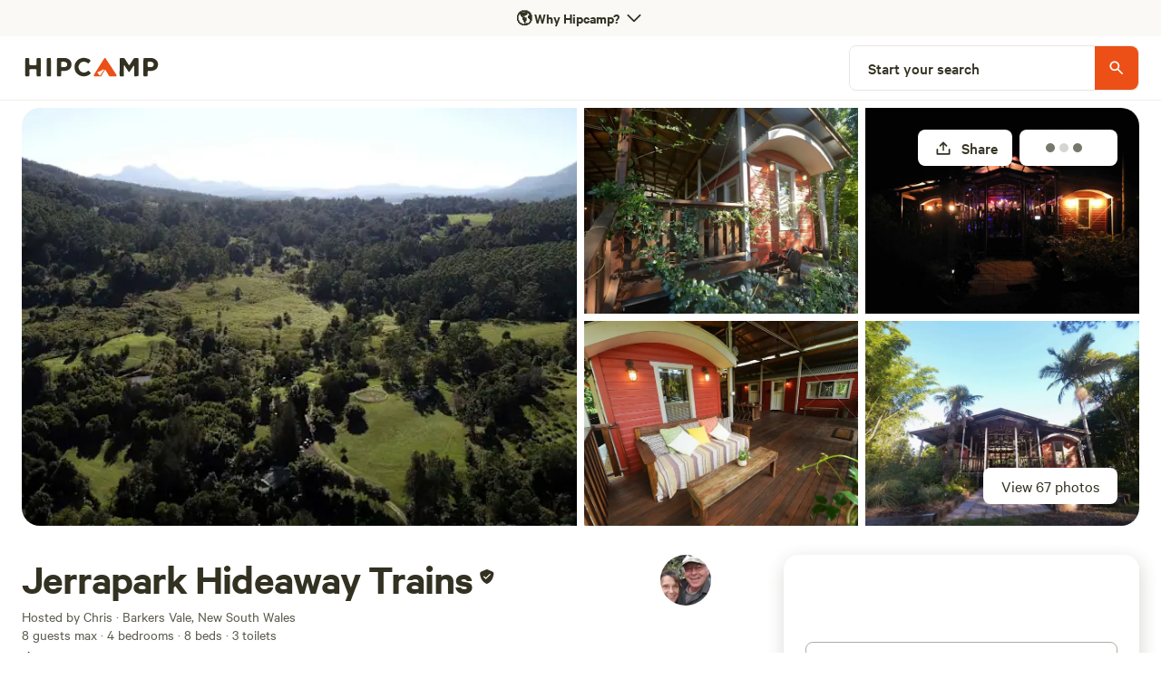

--- FILE ---
content_type: application/javascript; charset=utf-8
request_url: https://www.hipcamp.com/_next/static/chunks/8444.19c14ebd4ae886b8.js?dpl=dpl_4DDz7Kk32AStz9siYXXQ1aZ8t1vB
body_size: 6157
content:
(self.webpackChunk_N_E=self.webpackChunk_N_E||[]).push([[8444],{53602:function(e,t,i){"use strict";i.d(t,{X:function(){return w}});var n=i(85893);i(50625);var o=i(1712),l=i(4018),a=i.n(l),r=i(90191),d=i(11163),s=i(9750);i(67294);var c=i(186),u=i(57977),p=i(19479),x=i(21509),v=i(92761),h=i(72781),g=i(99558),m=i(73756),f=i(96906),y=i(62774),j=i(94462),b=i(72338),C=i(55081);let w=304,I=(0,c.default)(r.Box).withConfig({componentId:"sc-48fd5b84-0"})(["position:absolute;display:flex;top:4px;> *{position:relative;background-color:white;padding:2px 8px;margin-top:4px;margin-left:8px;border-radius:100px;}"]),B=(0,c.default)(r.Text).withConfig({componentId:"sc-48fd5b84-1"})(["overflow:hidden;text-overflow:ellipsis;white-space:nowrap;"]);t.Z=e=>{var t,i;let l;let{siteEdge:c,setActivePin:P}=e,{isPriceDiscount:S,pricePerNightBase:A,pricePerNight:T,cleaningFee:E,serviceFee:M,serviceFeeTax:k,totalListNightsPrice:L,totalNightsPrice:Z,totalNightsDiscount:D,totalPrice:_,transientOccupancyTax:N,totalPricePerNight:H,totalListPricePerNight:z,node:R}=c,{isInstantBookable:F,isHighlyDemanded:O,isNewlyLive:G,recommendsCount:$,recommendsPercentage:W,recommendsViewable:X,name:q,accommodationType:U,maxCapacity:V,id:Y,photos:J,baseCapacity:Q}=R,K=(0,d.useRouter)(),ee=(0,m.ZP)(),{query:et}=K,{landIdSegments:ei,siteId:en}=et,{deviceType:eo}=(0,C.Sj)(),el=!!en,ea=!!et.arrive&&!!et.depart,er=null==J?void 0:null===(t=J.edges)||void 0===t?void 0:t.map(e=>{var t;return{filename:null==e?void 0:null===(t=e.node)||void 0===t?void 0:t.filename}}),ed=()=>{var e,t,i,n,o,l;f.co.productClicked({category:"hipbook",listEntityId:Y,listEntityType:y.u98.PRIVATE_SITE,listInventoryType:(null==ee?void 0:null===(e=ee.land)||void 0===e?void 0:e.isExternal)?y.aAp.EXTERNAL:y.aAp.INTERNAL,productType:y.kvN.CAMPSITE,listTitle:"",listName:y.Gvf.LAND_PAGE,name:q,position:-1,price:(0,x.g$)(T),productId:parseInt(Y),searchQueryId:null,searchQuery:null,productListRenderId:null,destinationIterable:!1,productPageId:el?en:null==ee?void 0:null===(t=ee.land)||void 0===t?void 0:t.id,source:y.Hw6.LAND_MAP,tapPosition:null,isPrivate:null==ee?void 0:null===(i=ee.land)||void 0===i?void 0:i.isPrivate,isExternal:null==ee?void 0:null===(n=ee.land)||void 0===n?void 0:n.isExternal,inventoryBookabilityType:(0,j.gp)(null==ee?void 0:null===(o=ee.land)||void 0===o?void 0:o.isExternal,null==ee?void 0:null===(l=ee.land)||void 0===l?void 0:l.isPrivate)})},es=(0,o.useHCFeatureIsOn)("remove_instant_book_high_demand_badges"),{t:ec}=(0,s.$G)(),eu=e=>{let t="/land/".concat(ei,"/sites/").concat(Y).concat((0,b.WH)(et,["landIdSegments","siteId","srid"]));return e?"".concat(t,"&openDates=true"):t};return(0,n.jsx)(r.Box,{width:"".concat(w,"px"),height:310,children:(0,n.jsx)(v.Z,{href:eu(),width:"100%",variant:"unstyled",onClick:ed,children:(0,n.jsxs)(r.Box,{width:"100%",height:310,color:"brand2.500",children:[(0,n.jsx)(h.Z,{closeCard:()=>{null==P||P(null)},position:{right:"12px",top:"12px"}}),(0,n.jsx)(g.Z,{removeBorderRadius:!0,photos:er,imageProps:{height:195,width:w,style:{objectFit:"cover",borderRadius:"12px 12px 0 0"}}}),(0,n.jsxs)(r.Box,{display:"flex",flexDirection:"column",width:"100%",px:"16px",py:"8px",children:[(0,n.jsx)(r.HStack,{alignItems:"center",spacing:"4px",maxHeight:"20px",children:(()=>{let e="landPage.accommodationTypes.".concat(U);return X?(0,n.jsxs)(n.Fragment,{children:[(0,n.jsx)(r.Box,{marginTop:"2px",color:"brand2.500",alignItems:"center",children:(0,n.jsx)(a(),{size:"12px",color:"brand2.500"})}),(0,n.jsx)(r.Text,{variant:"titleXs",textColor:"brand2.500",children:"".concat(Math.round(W),"%")}),(0,n.jsx)(r.Text,{variant:"paragraphS",textColor:"brand2.400",children:"(".concat($,") \xb7 ").concat(ec(e,{count:1})).concat(V&&" \xb7 "+ec("landPage.site.accomodationSize",{count:V}))})]}):(0,n.jsx)(r.Text,{variant:"paragraphS",textColor:"brand2.400",children:"".concat(ec(e,{count:1})).concat(V&&" \xb7 "+ec("landPage.site.accomodationSize",{count:V}))})})()}),(0,n.jsx)(B,{variant:"titleS",children:q}),(0,n.jsxs)(r.Box,{display:"flex",flexDirection:"row",justifyContent:"space-between",width:"100%",mt:"12px",children:[(l=ec("landPage.site.guestCount",{count:Math.max(+et.adults+ +et.children,Q||0)}),ea&&(l=ec("landPage.site.totalPrice",{price:(0,x.Yq)(_)})),(0,n.jsx)(p.Z,{isPriceDiscount:S,pricePerNight:T,pricePerNightBase:A,baseCapacity:Q,cleaningFee:E,serviceFee:M,serviceFeeTax:k,totalListNightsPrice:L,totalNightsPrice:Z,totalNightsDiscount:D,totalPrice:_,transientOccupancyTax:N,totalPricePerNight:H,totalListPricePerNight:z,costTextVariant:"titleS",showTotalPricing:(0,u.F)(null==ee?void 0:null===(i=ee.land)||void 0===i?void 0:i.countryName),children:(0,n.jsx)(r.Text,{variant:"paragraphS",textColor:"brand2.400",children:l})})),(0,n.jsx)(x.yO,{siteEdge:c,logProductClicked:ed,siteUrl:eu(!ea)})]})]}),(0,n.jsx)(I,{children:(()=>{let e=[];return G&&e.push((0,n.jsx)(r.Text,{variant:"labelS",children:ec("landPage.site.new")},"newly-live")),!es&&(O&&eo!==C.VB.Mobile&&e.push((0,n.jsx)(r.Text,{variant:"labelS",children:ec("landPage.site.highDemand")},"high-demand")),F&&e.push((0,n.jsx)(r.Text,{variant:"labelS",children:ec("landPage.filters.instantBook")},"instant-book"))),e})()})]})})})}},28444:function(e,t,i){"use strict";i.r(t),i.d(t,{BoundarySetting:function(){return o},default:function(){return W}});var n,o,l=i(85893);i(80571);var a=i(90191),r=i(11163),d=i(67294),s=i(33403),c=i(186),u=i(1712),p=i(16526),x=i(33041),v=function(e){let t=arguments.length>1&&void 0!==arguments[1]?arguments[1]:x.v7.Masked,{data:i}=(0,p.ZP)("query LandPoi($landId: ID!, $landIdType: LandIdTypeEnum!) {\n  land(landId: $landId, landIdType: $landIdType) {\n    id\n    parkPois {\n      id\n      name\n      description\n      poiCategory\n      poiType\n      geoType\n      geoJson\n    }\n  }\n}\n",{landId:e,landIdType:t});return{land:null==i?void 0:i.land}};let h=e=>{let t={lineColor:"#ffffff",lineWidth:2,lineDashArray:[1,0]};switch(e){case x.s.Road:return{...t,lineWidth:4,lineDashArray:[1,0]};case x.s.River:return{...t,lineColor:"#7da9ba"};case x.s.PropertyBoundary:return{...t,lineColor:"#5c5a4d",lineDashArray:[2,2]};case x.s.Trail:return{...t,lineColor:"#789E45",lineDashArray:[2,2]};default:return t}},g=e=>e===x.s.Lake?{fillColor:"#7da9ba",fillOpacity:1}:{fillColor:"#e1e4dc",fillOpacity:1},m=e=>{switch(e){case x.TE.Utility:return{textColor:"#8692CE"};case x.TE.Park:return{textColor:"#789E45"};case x.TE.Water:return{textColor:"#62A3C7"};default:return{textColor:"#3f2727"}}},f=e=>e?{type:"FeatureCollection",features:e.map(e=>{let{id:t,name:i,description:n,poiCategory:o,poiType:l,geoType:a}=e,r="hc-".concat(l,"-icon").toLowerCase(),d=h(l),s=g(l),c=m(o);return{type:"Feature",geometry:e.geoJson.geometry,properties:{id:t,name:i,description:n,poiCategory:o,geoType:a,iconImage:r,lineColor:d.lineColor,lineWidth:d.lineWidth,lineDashArray:d.lineDashArray,fillColor:s.fillColor,fillOpacity:s.fillOpacity,textColor:c.textColor}}})}:{type:"FeatureCollection",features:[]},y=e=>{let{sourceId:t}=e;return(0,l.jsx)(s.mh,{id:"land-poi-shapes",type:"fill",source:t,beforeId:"water",filter:["==","geoType",x.lI.GeoBoundaryMulti],paint:{"fill-color":["get","fillColor"],"fill-opacity":["get","fillOpacity"]}})},j=e=>{let{sourceId:t}=e;return(0,l.jsx)(s.mh,{id:"land-poi-lines",type:"line",source:t,filter:["==","geoType",x.lI.GeoLine],layout:{"line-join":"round","line-cap":"round"},paint:{"line-color":["get","lineColor"],"line-width":["get","lineWidth"],"line-dasharray":["get","lineDashArray"]}})},b=e=>{let{sourceId:t}=e;return(0,l.jsx)(s.mh,{id:"land-poi-symbols",type:"symbol",source:t,filter:["==","geoType",x.lI.GeoPoint],layout:{"icon-image":["get","iconImage"],"icon-allow-overlap":!0,"icon-ignore-placement":!0,"text-field":["get","name"],"text-font":["Calibre Bold","Arial Unicode MS Regular"],"text-size":["step",["zoom"],["step",["get","sizerank"],18,5,12],17,["step",["get","sizerank"],18,13,12]],"text-offset":[0,1],"text-anchor":"top","text-justify":"center","text-allow-overlap":!1},paint:{"text-color":["get","textColor"],"text-halo-color":"#ffffff","text-halo-width":1.2,"text-halo-blur":.6,"text-opacity":["step",["zoom"],0,16,1]}})};var C=e=>{let{landId:t,landIdType:i}=e,{land:n}=v(t,i),o=null==n?void 0:n.parkPois,a=(0,d.useMemo)(()=>f(o),[o]);if(!o||0===o.length)return null;let r="land-pois";return(0,l.jsx)(u.IfHCFeatureEnabled,{feature:"land_poi_map_layer",children:(0,l.jsxs)(s.Hw,{id:r,type:"geojson",data:a,children:[(0,l.jsx)(y,{sourceId:r}),(0,l.jsx)(j,{sourceId:r}),(0,l.jsx)(b,{sourceId:r})]})})},w=i(2846),I=i(53602),B=i(9750),P=i(57977),S=i(96906),A=i(62774);let T=(0,c.default)(a.Control).withConfig({componentId:"sc-17113849-0"})(["transform:scale(",");&:hover{transform:scale(",");}filter:drop-shadow(1px 2px 4px rgba(0,0,0,0.25));cursor:",";display:flex;"],e=>e.isActive?"1.1":"1",e=>e.isStaticMap&&!e.isActive?"1":"1.1",e=>e.mapInteractive?"pointer":"default"),E=(0,c.default)(a.Box).withConfig({componentId:"sc-17113849-1"})(["border-radius:100px;"]);var M=e=>{let{children:t,setActivePin:i,siteEdge:n,borderColor:o,isActive:a,mapInteractive:r}=e;return(0,l.jsx)(E,{borderColor:o,"data-cy":"pinButton".concat(n.node.id),children:(0,l.jsx)(T,{onClick:e=>{e.stopPropagation(),r&&((0,S.mS)({type:"Map Clicked",source:A.Hw6.LAND_MAP}),i(n))},isActive:a,isStaticMap:!r,mapInteractive:r,"aria-label":"",children:t})})},k=i(84981),L=i(21509),Z=i(83192),D=i(58903),_=i(73756),N=e=>{var t,i;let{siteEdge:n,setActivePin:o,isActive:d,isHover:s,mapInteractive:c,siteDetailsMode:u}=e,p=(0,_.ZP)(),{t:x}=(0,B.$G)(),{query:v}=(0,r.useRouter)(),{isAvailable:h,pricePerNight:g,availableSites:m,totalPricePerNight:f,node:y}=n,{coordinate:j,campsitesCount:b,accommodationKeys:C}=y,{latitude:w,longitude:S}=j,A=(null==p?void 0:null===(t=p.listMapBindings)||void 0===t?void 0:t.isHovered(y.id,"site"))||s,{fontColor:T,subtextFontColor:E,bgColor:N,bgHexColor:H}=(0,k.Z)(d||A,!h),z=!!v.arrive&&!!v.depart;if(!b)return null;let R=(0,P.F)(null==p?void 0:null===(i=p.land)||void 0===i?void 0:i.countryName),F=(0,L.Yq)(R?f:g),O=(0,L.OB)(C),G=m||0;return(0,l.jsxs)(l.Fragment,{children:[(0,l.jsx)(Z.Z,{longitude:S,latitude:w,mapInteractive:c,isActive:d||A,onMouseEnter:()=>{var e;null==p||null===(e=p.listMapBindings)||void 0===e||e.setHoveredEntity({id:y.id,type:"site"})},onMouseLeave:()=>{var e;null==p||null===(e=p.listMapBindings)||void 0===e||e.setHoveredEntity(null)},children:(0,l.jsx)(M,{borderColor:H,isActive:d||A,siteEdge:n,setActivePin:o,mapInteractive:c,children:(0,l.jsxs)(a.VStack,{backgroundColor:N,borderRadius:30,spacing:"2px",paddingX:"20px",paddingY:"8px",alignItems:"center",children:[(0,l.jsxs)(a.HStack,{spacing:"2px",children:[(0,l.jsx)(a.Box,{height:"20px",color:T,borderRadius:"12px",alignItems:"center",children:O}),(0,l.jsx)(a.Text,{textColor:T,variant:"titleS",children:F})]}),(0,l.jsx)(a.Text,{variant:"captionS",textColor:E,children:z?G>0?x("landPage.sites.map.dispersedAvailableSites",{count:G,total:b}):x("landPage.sites.map.dispersedAvailableSitesWithoutTotal",{count:G}):x("landPage.overview.siteCount",{count:b})})]})})}),!u&&(0,l.jsx)(D.Z,{lat:w,lng:S,isDispersed:!0,shouldShow:d,children:(0,l.jsx)(I.Z,{siteEdge:n,setActivePin:o})})]})},H=e=>{var t,i;let{siteEdge:n,setActivePin:o,isActive:r,isHover:d,mapInteractive:s,siteDetailsMode:c=!1}=e,u=(0,_.ZP)(),{isAvailable:p,pricePerNight:x,totalPricePerNight:v,node:h}=n,{coordinate:g,accommodationKeys:m}=h,{latitude:f,longitude:y}=g,j=(null==u?void 0:null===(t=u.listMapBindings)||void 0===t?void 0:t.isHovered(h.id,"site"))||d,{fontColor:b,bgColor:C,bgHexColor:w}=(0,k.Z)(r||j,!p),B=(0,P.F)(null==u?void 0:null===(i=u.land)||void 0===i?void 0:i.countryName),S=(0,L.Yq)(B?v:x),A=(0,L.OB)(m);return(0,l.jsxs)(l.Fragment,{children:[(0,l.jsx)(Z.Z,{mapInteractive:s,longitude:y,latitude:f,isActive:r||j,onMouseEnter:()=>{var e;r||null==u||null===(e=u.listMapBindings)||void 0===e||e.setHoveredEntity({id:h.id,type:"site"})},onMouseLeave:()=>{var e;r||null==u||null===(e=u.listMapBindings)||void 0===e||e.setHoveredEntity(null)},children:(0,l.jsx)(M,{borderColor:w,isActive:r||j,siteEdge:n,setActivePin:o,mapInteractive:s,children:(0,l.jsxs)(a.HStack,{backgroundColor:C,borderRadius:60,height:30,paddingX:"12px",paddingY:"4px",spacing:"2px",children:[(0,l.jsx)(a.Box,{height:"20px",color:b,borderRadius:"12px",alignItems:"center",children:A}),(0,l.jsx)(a.Text,{textColor:b,variant:"titleS",children:S})]})})}),!c&&(0,l.jsx)(D.Z,{lat:f,lng:y,isDispersed:!1,shouldShow:r,children:(0,l.jsx)(I.Z,{setActivePin:o,siteEdge:n})})]})},z=e=>{let{setActivePin:t,sites:i,activePin:n,activeSiteId:o,hoverSiteId:a,pinsInteractive:r=!0}=e,d=void 0!==o,s=[...i||[]].sort((e,t)=>{var i,n;return((null==e?void 0:null===(i=e.totalPricePerNight)||void 0===i?void 0:i.minorAmount)||0)<((null==t?void 0:null===(n=t.totalPricePerNight)||void 0===n?void 0:n.minorAmount)||0)?1:-1}).map(e=>e?e.node.isDispersed&&e.node.campsitesCount>1?(0,l.jsx)(N,{siteEdge:e,setActivePin:t,mapInteractive:r,isActive:(null==n?void 0:n.node.id)===e.node.id,isHover:a===e.node.id,siteDetailsMode:d},"map-pin".concat(e.node.id)):(0,l.jsx)(H,{siteEdge:e,setActivePin:t,isActive:(null==n?void 0:n.node.id)===e.node.id,isHover:a===e.node.id,mapInteractive:r,siteDetailsMode:d},"map-pin".concat(e.node.id)):void 0);return(0,l.jsx)(l.Fragment,{children:s})},R=i(94462),F=i(26581),O=i(55081);let G=(0,c.createGlobalStyle)([".popup-custom-styles .mapboxgl-popup-content{padding:0;border-radius:12px;}.popup-custom-styles .mapboxgl-popup-tip{visibility:hidden;}.mapboxgl-popup{z-index:3;}"]);(n=o||(o={})).MAX_BOUNDS="max_bounds",n.MIN_ZOOM="min_zoom";let $=(0,c.default)(a.Box).withConfig({componentId:"sc-dd93f7aa-0"})(["position:fixed;bottom:24px;left:50%;transform:translate(-50%,0);background-color:white;border-radius:12px;z-index:9;"]);var W=e=>{let{mapHeight:t,mapBorderRadius:i,onMapClick:n,showControls:o,mapInteractive:a,activeSiteId:c,landId:u,landIdType:p,sites:x,maxSetting:v="max_bounds",scrollZoom:h=!0,displayStreetNames:g=!0,overridePinInteractionDesktop:m=!1}=e,[f,y]=(0,d.useState)(void 0),[j,b]=(0,d.useState)(void 0),{locale:B}=(0,r.useRouter)(),{deviceType:P}=(0,O.Sj)(),T=g?F.t$:F.qz,[E,M]=(0,d.useState)(null),k=(0,d.useRef)(null);(0,d.useEffect)(()=>{if(c&&x){let e=x.find(e=>(null==e?void 0:e.node.id)===c);e&&M(e)}},[c,x]);let L=e=>{S.co.mapPanned({mapBoundingBoxSwLat:0,mapBoundingBoxSwLng:0,mapBoundingBoxNeLat:0,mapBoundingBoxNeLng:0,mapCenterLat:e.viewState.latitude,mapCenterLng:e.viewState.longitude,mapZoomLevel:e.viewState.zoom,source:A.Hw6.LAND_MAP})},Z=e=>{S.co.mapZoomed({mapBoundingBoxSwLat:0,mapBoundingBoxSwLng:0,mapBoundingBoxNeLat:0,mapBoundingBoxNeLng:0,mapCenterLat:e.viewState.latitude,mapCenterLng:e.viewState.longitude,mapZoomLevel:e.viewState.zoom,source:A.Hw6.LAND_MAP})};(0,d.useEffect)(()=>{let{southwestBound:e,northeastBound:t,hasValidBoundingBox:i}=(0,w.Z)(x);i&&(y(e),b(t))},[x]);let D=(0,d.useMemo)(()=>c?{longitude:null==E?void 0:E.node.coordinate.longitude,latitude:null==E?void 0:E.node.coordinate.latitude,zoom:16}:{bounds:[f,j],fitBoundsOptions:{padding:a?110:10}},[null==E?void 0:E.node.coordinate.latitude,null==E?void 0:E.node.coordinate.longitude,c,j,f,a]);if(!f||!j)return null;let _=(0,R.aw)(P),N=!m||_;return(0,l.jsxs)(l.Fragment,{children:[(0,l.jsx)(G,{}),(0,l.jsxs)(s.ZP,{ref:k,onLoad:()=>{var e;let t=null==k?void 0:null===(e=k.current)||void 0===e?void 0:e.getMap();(null==t?void 0:t.getLayer("road-label"))&&t.removeLayer("road-label")},initialViewState:D,style:{width:"100%",height:t,borderRadius:i},mapStyle:"mapbox://styles/hipcamp/".concat(T),mapboxAccessToken:F.Tm,maxZoom:19,minZoom:"min_zoom"===v?16:void 0,interactive:a,scrollZoom:h,onClick:()=>{c||M(null),n&&n()},onZoomEnd:e=>{Z(e)},onDragEnd:e=>{L(e)},maxBounds:"max_bounds"===v?[[f[0]-.025,f[1]-.025],[j[0]+.025,j[1]+.025]]:void 0,"data-cy":"siteMap",children:[(0,l.jsx)(C,{landId:u,landIdType:p}),E&&a&&_&&(0,l.jsx)($,{children:(0,l.jsx)(I.Z,{siteEdge:E,setActivePin:M})}),(0,l.jsx)(z,{setActivePin:M,sites:x,activePin:E,activeSiteId:c,pinsInteractive:N}),o&&(0,l.jsx)(s.jf,{unit:"en-US"===B?"imperial":"metric"}),o&&(0,l.jsx)(s.Pv,{showCompass:!1})]})]})}},72781:function(e,t,i){"use strict";var n=i(85893),o=i(52688),l=i.n(o),a=i(90191),r=i(9750);t.Z=e=>{let{closeCard:t,position:i}=e,{t:o}=(0,r.$G)(),{top:d,right:s,bottom:c,left:u}=i;return(0,n.jsx)(a.Box,{position:"relative",zIndex:1,children:(0,n.jsx)(a.Box,{position:"absolute",top:d,right:s,left:u,bottom:c,children:(0,n.jsx)(a.Box,{boxShadow:"elevationMedium",borderRadius:"36px",children:(0,n.jsx)(a.Button,{color:"text",rounded:!0,"aria-label":o("common.close"),onClick:e=>{e.stopPropagation(),e.preventDefault(),t()},children:(0,n.jsx)(a.Box,{height:"36px",width:"36px",display:"flex",alignItems:"center",justifyContent:"center",children:(0,n.jsx)(l(),{size:"20px"})})})})})})}},83192:function(e,t,i){"use strict";var n=i(85893),o=i(90191),l=i(67294),a=i(33403);t.Z=e=>{let{isActive:t,longitude:i,latitude:r,children:d,mapInteractive:s=!1,onMouseEnter:c,onMouseLeave:u}=e,[p,x]=(0,l.useState)(!1),v=(0,l.useCallback)(()=>{x(s),s&&c&&c()},[s,c]),h=(0,l.useCallback)(()=>{x(!1),u&&u()},[u]);return(0,n.jsx)(o.Box,{onMouseEnter:v,onMouseLeave:h,children:(0,n.jsx)(a.Jx,{longitude:i,latitude:r,anchor:"center",style:{zIndex:p||t?2:1},children:d})})}},58903:function(e,t,i){"use strict";var n=i(85893);i(67294);var o=i(33403),l=i(53602),a=i(94462),r=i(55081);t.Z=e=>{let{lat:t,lng:i,isDispersed:d,shouldShow:s,onClose:c,children:u}=e,{deviceType:p}=(0,r.Sj)(),x=d?50:44,v=l.X+2*x;return(0,n.jsx)(n.Fragment,{children:s&&(0,a.v$)(p)&&(0,n.jsx)(o.GI,{className:"popup-custom-styles",style:{padding:"".concat(d?50:24,"px ").concat(x,"px")},longitude:i,latitude:t,closeButton:!1,maxWidth:"".concat(v,"px"),focusAfterOpen:!1,onClose:c,children:u})})}},80571:function(){}}]);

--- FILE ---
content_type: application/javascript; charset=utf-8
request_url: https://www.hipcamp.com/_next/static/ArjxQIJZyJ_RzpZsfGGEO/_buildManifest.js?dpl=dpl_4DDz7Kk32AStz9siYXXQ1aZ8t1vB
body_size: 4446
content:
self.__BUILD_MANIFEST=function(s,e,a,c,t,n,i,d,r,o,u,h,b,p,l,k,f,j,g,m,I,v,_,w,A,U,S,x,L,B,C,G,P,q,y,T,F,D,E,M,N,z,H,J,K,O,Q,R,V,W,X,Y,Z,$,ss,se,sa,sc,st,sn,si,sd,sr,so,su,sh,sb,sp,sl,sk,sf,sj,sg,sm,sI,sv,s_,sw,sA,sU,sS,sx,sL){return{__rewrites:{afterFiles:[],beforeFiles:[{has:c,source:"/:nextInternalLocale(__default|en\\-US|en\\-CA|en\\-AU|en\\-GB)/api/:path*",destination:c},{has:c,source:"/:nextInternalLocale(__default|en\\-US|en\\-CA|en\\-AU|en\\-GB)/coolcamping/hostmigration",destination:sp},{has:c,source:"/:nextInternalLocale(__default|en\\-US|en\\-CA|en\\-AU|en\\-GB)/coolcamping/campermigration",destination:sp},{has:c,source:"/:nextInternalLocale(__default|en\\-US|en\\-CA|en\\-AU|en\\-GB)/magic",destination:"/:nextInternalLocale/c/magic"}],fallback:[{has:c,source:"/:nextInternalLocale(__default|en\\-US|en\\-CA|en\\-AU|en\\-GB)/onboarding/:info*",destination:"/:nextInternalLocale/listing-configuration/:info*"},{has:c,source:"/:nextInternalLocale(__default|en\\-US|en\\-CA|en\\-AU|en\\-GB)/graphql",destination:c},{has:c,source:"/:nextInternalLocale(__default|en\\-US|en\\-CA|en\\-AU|en\\-GB)/packs/:path*",destination:c},{has:c,source:"/:nextInternalLocale(__default|en\\-US|en\\-CA|en\\-AU|en\\-GB)/assets/:path*",destination:c},{has:c,source:"/:nextInternalLocale(__default|en\\-US|en\\-CA|en\\-AU|en\\-GB)/journal",destination:c},{has:c,source:"/:nextInternalLocale(__default|en\\-US|en\\-CA|en\\-AU|en\\-GB)/journal/wp-content/:path*",destination:c},{has:c,source:"/:nextInternalLocale(__default|en\\-US|en\\-CA|en\\-AU|en\\-GB)/journal/wp-admin/:path*",destination:c},{has:c,source:"/:nextInternalLocale(__default|en\\-US|en\\-CA|en\\-AU|en\\-GB)/journal/wp-includes/:path*",destination:c},{has:c,source:"/:nextInternalLocale(__default|en\\-US|en\\-CA|en\\-AU|en\\-GB)/journal/sitemap.xml",destination:c},{has:c,source:"/:nextInternalLocale(__default|en\\-US|en\\-CA|en\\-AU|en\\-GB)/journal/default-sitemap.xml",destination:c},{has:c,source:"/:nextInternalLocale(__default|en\\-US|en\\-CA|en\\-AU|en\\-GB)/journal/addl-sitemap.xml",destination:c},{has:c,source:"/:nextInternalLocale(__default|en\\-US|en\\-CA|en\\-AU|en\\-GB)/journal/post-sitemap.xml",destination:c},{has:c,source:"/:nextInternalLocale(__default|en\\-US|en\\-CA|en\\-AU|en\\-GB)/journal/page-sitemap.xml",destination:c},{has:c,source:"/:nextInternalLocale(__default|en\\-US|en\\-CA|en\\-AU|en\\-GB)/journal/category-sitemap.xml",destination:c},{has:c,source:"/:nextInternalLocale(__default|en\\-US|en\\-CA|en\\-AU|en\\-GB)/journal/post_tag-sitemap.xml",destination:c},{has:c,source:"/:nextInternalLocale(__default|en\\-US|en\\-CA|en\\-AU|en\\-GB)/journal/:path*",destination:c},{has:c,source:"/:nextInternalLocale(__default|en\\-US|en\\-CA|en\\-AU|en\\-GB)/backcountry",destination:c},{has:c,source:"/:nextInternalLocale(__default|en\\-US|en\\-CA|en\\-AU|en\\-GB)/backcountry/:path*",destination:c},{has:c,source:"/:nextInternalLocale(__default|en\\-US|en\\-CA|en\\-AU|en\\-GB)/sitemaps/v2/:object",destination:c},{has:c,source:"/__default/:path*",destination:c},{has:c,source:"/:locale/:path*",destination:c}]},"/":[b,s,a,t,o,h,p,j,_,g,w,A,S,X,e,i,n,r,d,u,l,k,m,U,I,sl,v,"static/chunks/pages/index-ada0095ba40ee044.js"],"/404":["static/chunks/pages/404-bbdb7c22aeb9a218.js"],"/500":["static/chunks/pages/500-2722e7f9df597705.js"],"/_error":["static/chunks/pages/_error-0754a1ffe2702a1b.js"],"/add_a_review":[b,s,a,t,o,sk,e,i,n,r,d,u,l,k,I,y,"static/chunks/pages/add_a_review-2e24fb1a4f699515.js"],"/alerts":[b,s,a,t,o,h,f,p,j,_,g,w,A,x,C,e,i,n,r,d,u,l,k,m,U,I,v,"static/chunks/pages/alerts-b23301c12f08b48a.js"],"/alerts/[id]":[b,s,a,t,o,h,p,j,L,_,g,w,A,x,H,B,C,e,i,n,r,d,u,l,k,m,U,I,sf,"static/chunks/pages/alerts/[id]-d11d81ff2a09233f.js"],"/bookings/[id]/modifications/extras":[s,a,t,o,sj,"static/chunks/3617-c1c0166e71b535fc.js",e,i,n,r,d,u,"static/chunks/pages/bookings/[id]/modifications/extras-6bfcf4c5715c6ece.js"],"/bookings/[id]/refund_request":[sg,"static/chunks/pages/bookings/[id]/refund_request-d188fdfed9936633.js"],"/bookings/[id]/support":[sg,"static/chunks/pages/bookings/[id]/support-45bff30de3c1acd0.js"],"/c/magic":[s,a,t,o,x,C,e,i,n,r,d,u,"static/chunks/pages/c/magic-99f9fbbaee638cdf.js"],"/camper_review/new/[reviewableType]/[reviewableId]":[s,Y,"static/chunks/pages/camper_review/new/[reviewableType]/[reviewableId]-463c913af1f5ee9d.js"],"/camper_reviews/error":[e,"static/chunks/pages/camper_reviews/error-c777dbed6ec644d2.js"],"/camper_reviews/[reviewId]":[b,"static/chunks/11100001-227c915092d0091f.js",s,a,t,j,_,sk,"static/chunks/2666-0ec035e781d9d939.js","static/chunks/5700-5a9cec36bead9e4d.js",e,r,l,k,Y,"static/chunks/1089-6006b18626d901ab.js","static/chunks/pages/camper_reviews/[reviewId]-4e8e8e71160b82c7.js"],"/camper_reviews/[reviewId]/feedback":["static/chunks/pages/camper_reviews/[reviewId]/feedback-dc032a39194e1e27.js"],"/camper_reviews/[reviewId]/qualities":["static/chunks/pages/camper_reviews/[reviewId]/qualities-9218babead9d0ff9.js"],"/camper_reviews/[reviewId]/review":["static/chunks/pages/camper_reviews/[reviewId]/review-fbd75165977fe113.js"],"/camper_reviews/[reviewId]/success":["static/chunks/pages/camper_reviews/[reviewId]/success-391a97ed96a7b93f.js"],"/campground/[maskedId]/photos":[s,a,h,f,p,e,E,sm,v,"static/chunks/pages/campground/[maskedId]/photos-6a8bc28ad523909a.js"],"/campground/[maskedId]/reviews/[[...reviewId]]":[s,a,t,h,f,p,Z,e,E,$,ss,v,"static/chunks/pages/campground/[maskedId]/reviews/[[...reviewId]]-740fbf934db2fd78.js"],"/campground/[...campgroundParams]":[b,G,s,a,t,o,h,f,p,j,L,_,g,w,A,S,x,J,K,B,C,M,T,se,e,n,r,u,l,k,m,U,I,y,N,sI,"static/css/65e557555a923692.css","static/chunks/pages/campground/[...campgroundParams]-d55a0c35a2cb3ba1.js"],"/checkouts/[id]":[s,a,t,o,e,i,n,r,d,u,"static/chunks/pages/checkouts/[id]-3b3c554fc9f53e2f.js"],"/checkouts/[id]/extras":[s,a,t,o,h,x,O,sj,"static/chunks/5640-1de2dff6c6f8f8ab.js",e,i,n,r,d,u,Q,sa,"static/chunks/pages/checkouts/[id]/extras-1f96d42a98b16276.js"],"/checkouts/[id]/payment":[s,a,t,o,h,x,O,sv,"static/chunks/4229-9c1643678f459a35.js",e,i,n,r,d,u,Q,sa,"static/chunks/pages/checkouts/[id]/payment-854aebd4edcd5377.js"],"/checkouts/[id]/processing":[s,a,t,o,h,x,O,e,i,n,r,d,u,Q,sa,"static/chunks/pages/checkouts/[id]/processing-6b1551b7fd6b615c.js"],"/checkouts/[id]/sign-up":[s,a,t,o,h,x,O,e,i,n,r,d,u,Q,"static/chunks/pages/checkouts/[id]/sign-up-5a06d9c88af506a5.js"],"/collections":[b,s,a,t,o,g,"static/chunks/7143-8cbaf6a1d3d0a86e.js",e,i,n,r,d,u,l,k,m,I,"static/chunks/pages/collections-d27064ac2aafb1d1.js"],"/collections/camping/[slug]":[b,s,a,t,o,h,f,p,j,_,g,w,A,F,S,T,e,i,n,r,d,u,l,k,m,U,I,D,v,"static/chunks/pages/collections/camping/[slug]-3c588baf9eae5f51.js"],"/d/[[...discoverParams]]":[b,"static/chunks/2619eb1e-0931457bb65537fd.js",s,a,t,o,h,f,p,j,_,g,w,A,F,S,x,B,C,T,e,i,n,r,u,l,k,m,U,I,D,N,R,sc,sI,v,"static/chunks/pages/d/[[...discoverParams]]-290f16656f5c1c85.js"],"/dashboard/bookings":[s,a,t,"static/chunks/970-1e17b9320a04fdb5.js",e,i,n,d,P,"static/chunks/pages/dashboard/bookings-2959dc3c2c1a54ff.js"],"/dashboard/discounts":[G,s,a,t,J,K,V,q,se,st,s_,e,i,n,d,P,sw,"static/css/bd8109712aba7de0.css","static/chunks/pages/dashboard/discounts-9fd868fe273fb3b6.js"],"/dashboard/properties/edit":["static/chunks/pages/dashboard/properties/edit-fbde11786b5dba1e.js"],"/dashboard/properties/overview":["static/chunks/pages/dashboard/properties/overview-776caab92dd5dd15.js"],"/dashboard/properties/[landId]/overview":[s,a,t,z,q,sn,e,i,n,d,P,W,si,"static/chunks/pages/dashboard/properties/[landId]/overview-c4fe39ce83af006e.js"],"/dashboard/properties/[landId]/sites/[status]":[s,a,t,z,q,sn,e,i,n,d,P,W,si,"static/chunks/pages/dashboard/properties/[landId]/sites/[status]-1fe5dd7e1a1e5564.js"],"/dashboard/properties/[landId]/sites/[[...slug]]":[s,a,t,z,q,sn,e,i,n,d,P,W,si,"static/chunks/pages/dashboard/properties/[landId]/sites/[[...slug]]-d8fe31897175458d.js"],"/dashboard/properties/[landId]/[layout]/[[...sectionInfo]]":[b,G,"static/chunks/1bfc9850-12cbc84271fe5a76.js","static/chunks/210f95f9-455cef075e7ae588.js",s,a,t,L,J,K,B,V,q,se,sd,st,s_,sv,"static/css/4097a808b8a5e9bd.css","static/chunks/788-656a8b4ad9d46f1e.js",e,i,n,r,d,l,k,sr,so,"static/chunks/pages/dashboard/properties/[landId]/[layout]/[[...sectionInfo]]-4915434c888bf324.js"],"/dashboard/scheduled_messages":[s,a,t,q,e,i,n,d,P,"static/chunks/pages/dashboard/scheduled_messages-6e55e552e41e0cc1.js"],"/dashboard/sites":["static/chunks/pages/dashboard/sites-035fcc3d7e57fb17.js"],"/dashboard/sites/edit":["static/chunks/pages/dashboard/sites/edit-a5a845c20ffcaf8e.js"],"/dashboard/sites/[listingId]/edit":[b,s,a,t,j,L,B,q,sd,e,i,n,d,sr,P,W,so,sA,"static/chunks/pages/dashboard/sites/[listingId]/edit-aa20ec7f71b60801.js"],"/dashboard/sites/[listingId]/new":[b,s,a,t,j,L,B,q,sd,e,i,n,d,sr,P,W,so,sA,"static/chunks/pages/dashboard/sites/[listingId]/new-03c39a70a8cb4a35.js"],"/inbox/[[...conversationId]]":[s,a,t,o,V,st,"static/chunks/3258-d1bdd64c7942d325.js",e,i,n,r,d,u,P,sw,"static/chunks/pages/inbox/[[...conversationId]]-242d55a58fd6897a.js"],"/land/[landIdSegments]":[b,G,s,a,t,o,h,f,p,j,_,g,w,A,F,S,J,K,z,H,V,su,sU,M,"static/chunks/5429-938cadeb4086558f.js",X,e,n,r,u,l,k,m,U,I,D,sS,y,sc,"static/css/5475b1536f869441.css","static/chunks/pages/land/[landIdSegments]-8018c778a9c0d1b7.js"],"/land/[landIdSegments]/photos/categories":[s,a,h,f,p,S,H,"static/chunks/6548-e35b1363b181a5ec.js",e,E,"static/css/3ef839e7cca05e89.css","static/chunks/pages/land/[landIdSegments]/photos/categories-fd4dcafec445f2bf.js"],"/land/[landIdSegments]/reviews/[[...reviewId]]":[s,a,t,h,f,p,S,Z,e,E,$,ss,v,"static/chunks/pages/land/[landIdSegments]/reviews/[[...reviewId]]-6b0007dc8ca39dea.js"],"/land/[landIdSegments]/sites/[siteId]":[b,G,s,a,t,o,h,f,p,j,_,g,w,A,F,S,J,K,z,H,V,su,sU,M,e,n,r,u,l,k,m,U,D,sS,"static/css/d6050077ed58ccf2.css","static/chunks/pages/land/[landIdSegments]/sites/[siteId]-92e79b04d7f30351.js"],"/land/[landIdSegments]/sites/[siteId]/photos":[s,a,h,f,p,S,e,E,sm,v,"static/chunks/pages/land/[landIdSegments]/sites/[siteId]/photos-c77f072c2a658406.js"],"/lists":[s,a,t,o,e,i,n,r,d,u,"static/chunks/3992-988de5cddb4b9676.js",sx,"static/chunks/pages/lists-84c4ad816cbdfae4.js"],"/lists/alerts":[s,a,t,o,"static/chunks/4070-65436bda14ea06a5.js",e,i,n,r,d,u,sx,"static/chunks/pages/lists/alerts-d9e3b14ede97b536.js"],"/lists/[savedListId]":[b,G,s,a,t,o,h,f,p,j,L,_,g,w,A,F,B,M,e,i,n,r,d,u,l,k,m,U,I,D,y,sh,sL,v,"static/chunks/pages/lists/[savedListId]-70580f7c49083cc0.js"],"/maintenance":["static/chunks/pages/maintenance-78d8dbb15ab82500.js"],"/national-park/[[...publicAreaParams]]":[b,s,a,t,o,h,f,p,j,_,g,w,A,S,x,C,T,e,i,n,r,d,u,l,k,m,U,I,N,R,sb,v,"static/chunks/pages/national-park/[[...publicAreaParams]]-1cc2935ac5973fc2.js"],"/near-me/robot/[filter]":[b,s,a,t,o,h,p,j,_,g,w,A,S,e,i,n,r,d,u,l,k,m,U,I,v,"static/chunks/pages/near-me/robot/[filter]-bee4c02e7d3cda3f.js"],"/near-me/[filter]":[b,s,a,t,o,h,f,p,j,_,g,w,A,S,x,C,T,e,i,n,r,d,u,l,k,m,U,I,N,R,sc,v,"static/chunks/pages/near-me/[filter]-3618b0478840a9f2.js"],"/p/[maskedId]/review":[s,"static/chunks/7961-923bb18c379e3c39.js",e,Y,"static/chunks/pages/p/[maskedId]/review-99d1842f5445114b.js"],"/p/[maskedId]/reviews/[[...reviewId]]":[s,a,t,h,f,p,Z,e,E,$,ss,v,"static/chunks/pages/p/[maskedId]/reviews/[[...reviewId]]-aa93aa999c544140.js"],"/p/[[...publicLandParams]]":[b,s,a,t,o,h,f,p,j,_,g,w,A,S,x,C,T,e,i,n,r,d,u,l,k,m,U,I,N,R,sb,v,"static/chunks/pages/p/[[...publicLandParams]]-9128aa72f9529ac8.js"],"/places/[[...poiParams]]":[b,s,a,t,o,h,p,j,L,_,g,w,A,H,B,X,e,i,n,r,d,u,l,k,m,U,I,y,sf,"static/chunks/pages/places/[[...poiParams]]-99239f80f6e636de.js"],"/question/[questionIdSegments]":[s,a,t,o,x,C,"static/chunks/8612-938994c4a291f851.js",e,i,n,r,d,u,"static/chunks/pages/question/[questionIdSegments]-a353caeca97324d9.js"],"/reservations/[id]":[s,a,t,L,n,"static/chunks/pages/reservations/[id]-e293b790d504ff0b.js"],"/reservations/[id]/confirmation":[G,s,h,e,"static/chunks/pages/reservations/[id]/confirmation-5e99069c2332f3ee.js"],"/reservations/[id]/invite":[s,a,t,o,h,x,O,e,i,n,r,d,u,Q,"static/chunks/pages/reservations/[id]/invite-e2c23bc399492f88.js"],"/saves":[b,G,s,a,t,o,h,f,p,j,L,_,g,w,A,F,B,M,e,i,n,r,d,u,l,k,m,U,I,D,y,sh,sL,v,"static/chunks/pages/saves-0a23a27fcf310a2e.js"],"/search/[[...merchandisedSlug]]":[b,G,s,a,t,o,h,f,p,L,g,F,S,B,su,"static/chunks/352-67e8c391384a1ec1.js",e,i,n,r,d,u,l,k,m,I,D,y,sh,v,"static/chunks/pages/search/[[...merchandisedSlug]]-4679e1779b3eb830.js"],"/sitemap":[s,a,t,o,e,i,n,r,d,u,sl,"static/chunks/pages/sitemap-9990f390d266f2d6.js"],"/state-park/[[...publicAreaParams]]":[b,s,a,t,o,h,f,p,j,_,g,w,A,S,x,C,T,e,i,n,r,d,u,l,k,m,U,I,N,R,sb,v,"static/chunks/pages/state-park/[[...publicAreaParams]]-90da0548f5ae9fa6.js"],"/trip-stories/[uuid]":[b,s,f,p,L,z,B,M,"static/chunks/3503-1076e4da73225970.js",e,n,r,l,k,"static/chunks/5547-e15a4e8db41c9ffa.js","static/chunks/7885-697fa528df4f9fef.js",v,"static/chunks/pages/trip-stories/[uuid]-8002f626d261cb14.js"],sortedPages:["/","/404","/500","/_app","/_error","/add_a_review","/alerts","/alerts/[id]","/bookings/[id]/modifications/extras","/bookings/[id]/refund_request","/bookings/[id]/support","/c/magic","/camper_review/new/[reviewableType]/[reviewableId]","/camper_reviews/error","/camper_reviews/[reviewId]","/camper_reviews/[reviewId]/feedback","/camper_reviews/[reviewId]/qualities","/camper_reviews/[reviewId]/review","/camper_reviews/[reviewId]/success","/campground/[maskedId]/photos","/campground/[maskedId]/reviews/[[...reviewId]]","/campground/[...campgroundParams]","/checkouts/[id]","/checkouts/[id]/extras","/checkouts/[id]/payment","/checkouts/[id]/processing","/checkouts/[id]/sign-up","/collections","/collections/camping/[slug]","/d/[[...discoverParams]]","/dashboard/bookings","/dashboard/discounts","/dashboard/properties/edit","/dashboard/properties/overview","/dashboard/properties/[landId]/overview","/dashboard/properties/[landId]/sites/[status]","/dashboard/properties/[landId]/sites/[[...slug]]","/dashboard/properties/[landId]/[layout]/[[...sectionInfo]]","/dashboard/scheduled_messages","/dashboard/sites","/dashboard/sites/edit","/dashboard/sites/[listingId]/edit","/dashboard/sites/[listingId]/new","/inbox/[[...conversationId]]","/land/[landIdSegments]","/land/[landIdSegments]/photos/categories","/land/[landIdSegments]/reviews/[[...reviewId]]","/land/[landIdSegments]/sites/[siteId]","/land/[landIdSegments]/sites/[siteId]/photos","/lists","/lists/alerts","/lists/[savedListId]","/maintenance","/national-park/[[...publicAreaParams]]","/near-me/robot/[filter]","/near-me/[filter]","/p/[maskedId]/review","/p/[maskedId]/reviews/[[...reviewId]]","/p/[[...publicLandParams]]","/places/[[...poiParams]]","/question/[questionIdSegments]","/reservations/[id]","/reservations/[id]/confirmation","/reservations/[id]/invite","/saves","/search/[[...merchandisedSlug]]","/sitemap","/state-park/[[...publicAreaParams]]","/trip-stories/[uuid]"]}}("static/chunks/5675-98255a932f2f23c2.js","static/chunks/9279-3e0cfe3dd2acbc77.js","static/chunks/9962-310de7f246b5a4bc.js",void 0,"static/chunks/992-9823bc22597aeeeb.js","static/chunks/5670-7652d7b7fe831648.js","static/chunks/5452-9edb0484254eb187.js","static/chunks/5921-68ef6305d23e0bc1.js","static/chunks/5993-7316aace76ab36f9.js","static/chunks/279-067a1fa8bf4a601d.js","static/chunks/6725-80a6d7e498053cae.js","static/chunks/6718-22c7b80e2064b4b7.js","static/chunks/2c796e83-4e81635b01c1661d.js","static/chunks/198-b9feb28e2a2a0df1.js","static/chunks/9237-f8926640bc5c1c44.js","static/chunks/6592-93b91651f248595b.js","static/chunks/7557-cbadc364e81af259.js","static/chunks/5903-e0bbabb2301aae50.js","static/chunks/7352-eee27a4a6e05442f.js","static/chunks/4548-94852a492d6bb154.js","static/chunks/7982-f545995e46173cb8.js","static/css/ae4ed9c503fd1e33.css","static/chunks/2721-df6db4a8a8f8a008.js","static/chunks/3046-16834918b27d47f0.js","static/chunks/2586-8fa4051d2234fb91.js","static/chunks/3362-3c9191189ae1227a.js","static/chunks/7634-4137ffe087a99ad6.js","static/chunks/8234-21338effbde07a96.js","static/chunks/3403-32144c928e0747d2.js","static/css/355e76aeb35a7134.css","static/chunks/2344-116d806720f20a2c.js","static/chunks/75fc9c18-a8c9805be41684e2.js","static/chunks/1005-7a81a8262564b0de.js","static/chunks/1242-5a4670ff3f451197.js","static/chunks/2622-4663ec093754f93b.js","static/chunks/1003-3197d40c71281ecf.js","static/chunks/9048-87fbf9f1f1a653d9.js","static/chunks/5922-9b6372dbeb8c7151.js","static/chunks/3401-b6dc69db146c3aa2.js","static/chunks/9725-4acecb3882ff2d0f.js","static/chunks/8170-2ca43234a2320760.js","static/chunks/2454-3cf031a9c6d6cfb0.js","static/chunks/451-74020fd05aee8764.js","static/chunks/3998-2fe858084dda4405.js","static/chunks/6089-e82bd036819f7df8.js","static/chunks/2066-121fa12101bdf926.js","static/chunks/6919-93296382ab060a84.js","static/chunks/1897-dfc6950d72fceb65.js","static/chunks/1033-c75e4c5fc583579a.js","static/chunks/9900-5503b5c7f2f85b6f.js","static/chunks/3420-80c476a4b228c217.js","static/chunks/576-a834146ae7e5509b.js","static/chunks/2943-d4d5d24fdd801577.js","static/chunks/5365-3a270d9059028a07.js","static/chunks/9603-606da5a4b28b29c2.js","static/chunks/6141-3a2e14fface429e4.js","static/chunks/7514-2dad08a30c70b367.js","static/chunks/2544-81ebd55a0211c516.js","static/chunks/254-39b99ff4728541ae.js","static/chunks/1202-4cba7931b7bd1347.js","static/chunks/6451-30d440e90cb0bc22.js","static/chunks/304-64c88938c04c6323.js","static/chunks/3402-024807c9eadd964c.js","static/chunks/9901-8aa0e9e109e01f52.js","static/chunks/6490-2a1098763549be54.js","static/chunks/1651-82201a9c7d391d63.js","static/chunks/5949-c204e5ee8c567cb4.js","/:nextInternalLocale","static/chunks/3750-a732bc60215b567e.js","static/chunks/4747-38a629e2c8d0508a.js","static/css/bc3a21510387674b.css","static/chunks/3510-0f8d7adb11d3691e.js","static/chunks/4796-521c39aa6b227cb5.js","static/chunks/4430-a19acf86ccdc03b9.js","static/chunks/655-c82834fcfc011dee.js","static/chunks/1383-084cb16f0d9e424e.js","static/chunks/7333-ae12a4ab24dd2041.js","static/chunks/8548-29d59ba1017115d0.js","static/chunks/8760-a2f1a9ea4eb8687a.js","static/chunks/8542-b3ba920ecf523eea.js","static/chunks/8655-23b685253835451c.js","static/chunks/2986-1ff3c3a6a93904c7.js","static/chunks/7283-a565e9a5c8c812cc.js"),self.__BUILD_MANIFEST_CB&&self.__BUILD_MANIFEST_CB();

--- FILE ---
content_type: application/javascript; charset=utf-8
request_url: https://www.hipcamp.com/_next/static/chunks/webpack-70ed2f327b21ee33.js?dpl=dpl_4DDz7Kk32AStz9siYXXQ1aZ8t1vB
body_size: 4400
content:
!function(){"use strict";var e,t,c,a,n,d,f,s,r,u,i,o,b={},h={};function l(e){var t=h[e];if(void 0!==t)return t.exports;var c=h[e]={id:e,loaded:!1,exports:{}},a=!0;try{b[e].call(c.exports,c,c.exports,l),a=!1}finally{a&&delete h[e]}return c.loaded=!0,c.exports}l.m=b,l.amdO={},e=[],l.O=function(t,c,a,n){if(c){n=n||0;for(var d=e.length;d>0&&e[d-1][2]>n;d--)e[d]=e[d-1];e[d]=[c,a,n];return}for(var f=1/0,d=0;d<e.length;d++){for(var c=e[d][0],a=e[d][1],n=e[d][2],s=!0,r=0;r<c.length;r++)f>=n&&Object.keys(l.O).every(function(e){return l.O[e](c[r])})?c.splice(r--,1):(s=!1,n<f&&(f=n));if(s){e.splice(d--,1);var u=a();void 0!==u&&(t=u)}}return t},l.n=function(e){var t=e&&e.__esModule?function(){return e.default}:function(){return e};return l.d(t,{a:t}),t},c=Object.getPrototypeOf?function(e){return Object.getPrototypeOf(e)}:function(e){return e.__proto__},l.t=function(e,a){if(1&a&&(e=this(e)),8&a||"object"==typeof e&&e&&(4&a&&e.__esModule||16&a&&"function"==typeof e.then))return e;var n=Object.create(null);l.r(n);var d={};t=t||[null,c({}),c([]),c(c)];for(var f=2&a&&e;"object"==typeof f&&!~t.indexOf(f);f=c(f))Object.getOwnPropertyNames(f).forEach(function(t){d[t]=function(){return e[t]}});return d.default=function(){return e},l.d(n,d),n},l.d=function(e,t){for(var c in t)l.o(t,c)&&!l.o(e,c)&&Object.defineProperty(e,c,{enumerable:!0,get:t[c]})},l.f={},l.e=function(e){return Promise.all(Object.keys(l.f).reduce(function(t,c){return l.f[c](e,t),t},[]))},l.u=function(e){return 3998===e?"static/chunks/3998-2fe858084dda4405.js":5675===e?"static/chunks/5675-98255a932f2f23c2.js":7557===e?"static/chunks/7557-cbadc364e81af259.js":5452===e?"static/chunks/5452-9edb0484254eb187.js":9962===e?"static/chunks/9962-310de7f246b5a4bc.js":5903===e?"static/chunks/5903-e0bbabb2301aae50.js":2721===e?"static/chunks/2721-df6db4a8a8f8a008.js":790===e?"static/chunks/790-c020416f2c0955d9.js":3403===e?"static/chunks/3403-32144c928e0747d2.js":5670===e?"static/chunks/5670-7652d7b7fe831648.js":2634===e?"static/chunks/2c796e83-4e81635b01c1661d.js":992===e?"static/chunks/992-9823bc22597aeeeb.js":279===e?"static/chunks/279-067a1fa8bf4a601d.js":6718===e?"static/chunks/6718-22c7b80e2064b4b7.js":198===e?"static/chunks/198-b9feb28e2a2a0df1.js":7352===e?"static/chunks/7352-eee27a4a6e05442f.js":3046===e?"static/chunks/3046-16834918b27d47f0.js":2586===e?"static/chunks/2586-8fa4051d2234fb91.js":9048===e?"static/chunks/9048-87fbf9f1f1a653d9.js":6089===e?"static/chunks/6089-e82bd036819f7df8.js":2454===e?"static/chunks/2454-3cf031a9c6d6cfb0.js":451===e?"static/chunks/451-74020fd05aee8764.js":1033===e?"static/chunks/1033-c75e4c5fc583579a.js":6490===e?"static/chunks/6490-2a1098763549be54.js":8542===e?"static/chunks/8542-b3ba920ecf523eea.js":9279===e?"static/chunks/9279-3e0cfe3dd2acbc77.js":5993===e?"static/chunks/5993-7316aace76ab36f9.js":6725===e?"static/chunks/6725-80a6d7e498053cae.js":9237===e?"static/chunks/9237-f8926640bc5c1c44.js":6592===e?"static/chunks/6592-93b91651f248595b.js":4548===e?"static/chunks/4548-94852a492d6bb154.js":3362===e?"static/chunks/3362-3c9191189ae1227a.js":5922===e?"static/chunks/5922-9b6372dbeb8c7151.js":8655===e?"static/chunks/8655-23b685253835451c.js":5921===e?"static/chunks/5921-68ef6305d23e0bc1.js":3401===e?"static/chunks/3401-b6dc69db146c3aa2.js":5365===e?"static/chunks/5365-3a270d9059028a07.js":5429===e?"static/chunks/5429-938cadeb4086558f.js":3992===e?"static/chunks/3992-988de5cddb4b9676.js":822===e?"static/chunks/11100001-227c915092d0091f.js":4747===e?"static/chunks/4747-38a629e2c8d0508a.js":2666===e?"static/chunks/2666-0ec035e781d9d939.js":1089===e?"static/chunks/1089-6006b18626d901ab.js":9725===e?"static/chunks/9725-4acecb3882ff2d0f.js":3503===e?"static/chunks/3503-1076e4da73225970.js":5547===e?"static/chunks/5547-e15a4e8db41c9ffa.js":7885===e?"static/chunks/7885-697fa528df4f9fef.js":3402===e?"static/chunks/3402-024807c9eadd964c.js":4885===e?"static/chunks/75fc9c18-a8c9805be41684e2.js":6141===e?"static/chunks/6141-3a2e14fface429e4.js":"static/chunks/"+(({863:"072d4843",3344:"bf322c48",6125:"b2d36f25",7811:"22e32791",8208:"2aacc723",8312:"409a021e"})[e]||e)+"."+({207:"e69a326d7e9827e2",210:"377665e603f49b7e",232:"658444347081e23c",243:"239c014360ceddf8",374:"df82426484358d39",437:"f72cf41aaab0fab9",465:"9fa6095f371bd922",571:"a8926b6fac8ddb63",610:"01a1ec2387721961",627:"ba7b298ec7ce3bab",740:"fae5c855b6f8a473",830:"657c6df95dd8e433",863:"993ac361d5fef50b",1277:"ecf0746db3758520",1539:"6f1726973a7d108e",1680:"dd92d7879993faa8",1829:"1afc2089f59f3fbf",1920:"decfb0ebd5df8e4b",1930:"937b18a3f4f01631",2026:"d994ffc0b055bff6",2185:"c01e71aafd47b815",2553:"1e224b1522ff78a0",2639:"2c864aa26384f9e5",2779:"8fe1cfa56866c8aa",2919:"1db330c6ce1cb145",2930:"18af09e96392e7e7",2932:"6cf8c678790821f6",3058:"4a608af8e39f4da0",3271:"2bdfe62a03e2a2bb",3344:"db626b05732d2861",3373:"da2cc14899b7200c",3393:"df77280c6c29077f",3588:"bacf75580b170a65",3613:"1d32f0e1e1333aa6",3671:"d3cbb482e5c150c4",3839:"20f9809b524d4f2f",4045:"4eddc3a9860ac0fd",4123:"a158fb167654351a",4165:"fd7089937ffe6f9d",4410:"859445abd7feb357",4495:"59727050f469f5ea",4567:"89eddf2a319672b4",5117:"88254017dc13ef5c",5261:"312c07ddc32e254a",5283:"9e0c4f275da76b7d",5493:"1e7cc1d987374916",5508:"ab5ea6e45534f1c5",5754:"1eba91c1e32ef263",5867:"cac2710d7d96875a",5880:"b466c3d7a3c44931",5904:"6bb182da2894fb12",5954:"8e339842e44aa9f4",6018:"204c4eb85202da5b",6033:"b4c8a4b1b22c2f0a",6101:"a834eb0b89488290",6125:"19ced77ec23b7d88",6255:"029aa273247168d4",6308:"73989bd430cad33b",6511:"ed221e03a0d4b6ce",6520:"6718a474e5386d14",6595:"16f20da221c31e40",6748:"4a71b4762217991f",6771:"24877915fc7c5bdb",6815:"ece9b77f4b7420a0",6834:"598c42c9b3d30d35",7138:"845101506f8de60b",7185:"dd9cc2161ec9a4a4",7427:"fbbd1dbe56835d6d",7647:"ea3d3d1b09e892a2",7732:"f5f6491f8393b12b",7811:"4684ae63267bf693",7949:"dca402aeeda196ce",8208:"8dab5fd00c0ce4c4",8312:"8907e04b6c231e49",8444:"19c14ebd4ae886b8",8627:"9b5585db474e9e47",8812:"ae13ec351c8fcc3e",8825:"45eaca9c0e0031f2",9030:"82df4b1f9191929e",9342:"ddfa8ab8d0e21cd4",9357:"743552af578e102d",9390:"99264dc9bcf9e983",9486:"0f411f4f81795ae6",9503:"572411d75ebffc27",9514:"a8942a8628204b02",9758:"a46bf30df29529b1",9772:"1791cab2677ca06a",9836:"66609f4dcf05c235"})[e]+".js"},l.miniCssF=function(e){return"static/css/"+({571:"09a6c8321e7bfbc2",790:"355e76aeb35a7134",3271:"bd8109712aba7de0",7647:"ae4ed9c503fd1e33",8825:"2eddb84a6645a411"})[e]+".css"},l.g=function(){if("object"==typeof globalThis)return globalThis;try{return this||Function("return this")()}catch(e){if("object"==typeof window)return window}}(),l.o=function(e,t){return Object.prototype.hasOwnProperty.call(e,t)},a={},n="_N_E:",l.l=function(e,t,c,d){if(a[e]){a[e].push(t);return}if(void 0!==c)for(var f,s,r=document.getElementsByTagName("script"),u=0;u<r.length;u++){var i=r[u];if(i.getAttribute("src")==e||i.getAttribute("data-webpack")==n+c){f=i;break}}f||(s=!0,(f=document.createElement("script")).charset="utf-8",f.timeout=120,l.nc&&f.setAttribute("nonce",l.nc),f.setAttribute("data-webpack",n+c),f.src=l.tu(e)),a[e]=[t];var o=function(t,c){f.onerror=f.onload=null,clearTimeout(b);var n=a[e];if(delete a[e],f.parentNode&&f.parentNode.removeChild(f),n&&n.forEach(function(e){return e(c)}),t)return t(c)},b=setTimeout(o.bind(null,void 0,{type:"timeout",target:f}),12e4);f.onerror=o.bind(null,f.onerror),f.onload=o.bind(null,f.onload),s&&document.head.appendChild(f)},l.r=function(e){"undefined"!=typeof Symbol&&Symbol.toStringTag&&Object.defineProperty(e,Symbol.toStringTag,{value:"Module"}),Object.defineProperty(e,"__esModule",{value:!0})},l.nmd=function(e){return e.paths=[],e.children||(e.children=[]),e},l.tt=function(){return void 0===d&&(d={createScriptURL:function(e){return e}},"undefined"!=typeof trustedTypes&&trustedTypes.createPolicy&&(d=trustedTypes.createPolicy("nextjs#bundler",d))),d},l.tu=function(e){return l.tt().createScriptURL(e)},l.p="/_next/",f=function(e,t,c,a){var n=document.createElement("link");return n.rel="stylesheet",n.type="text/css",n.onerror=n.onload=function(d){if(n.onerror=n.onload=null,"load"===d.type)c();else{var f=d&&("load"===d.type?"missing":d.type),s=d&&d.target&&d.target.href||t,r=Error("Loading CSS chunk "+e+" failed.\n("+s+")");r.code="CSS_CHUNK_LOAD_FAILED",r.type=f,r.request=s,n.parentNode.removeChild(n),a(r)}},n.href=t,document.head.appendChild(n),n},s=function(e,t){for(var c=document.getElementsByTagName("link"),a=0;a<c.length;a++){var n=c[a],d=n.getAttribute("data-href")||n.getAttribute("href");if("stylesheet"===n.rel&&(d===e||d===t))return n}for(var f=document.getElementsByTagName("style"),a=0;a<f.length;a++){var n=f[a],d=n.getAttribute("data-href");if(d===e||d===t)return n}},r={2272:0},l.f.miniCss=function(e,t){r[e]?t.push(r[e]):0!==r[e]&&({571:1,790:1,3271:1,7647:1,8825:1})[e]&&t.push(r[e]=new Promise(function(t,c){var a=l.miniCssF(e),n=l.p+a;if(s(a,n))return t();f(e,n,t,c)}).then(function(){r[e]=0},function(t){throw delete r[e],t}))},u={2272:0,790:0},l.f.j=function(e,t){var c=l.o(u,e)?u[e]:void 0;if(0!==c){if(c)t.push(c[2]);else if(/^((32|5)71|2272|7647|790|8825)$/.test(e))u[e]=0;else{var a=new Promise(function(t,a){c=u[e]=[t,a]});t.push(c[2]=a);var n=l.p+l.u(e),d=Error();l.l(n,function(t){if(l.o(u,e)&&(0!==(c=u[e])&&(u[e]=void 0),c)){var a=t&&("load"===t.type?"missing":t.type),n=t&&t.target&&t.target.src;d.message="Loading chunk "+e+" failed.\n("+a+": "+n+")",d.name="ChunkLoadError",d.type=a,d.request=n,c[1](d)}},"chunk-"+e,e)}}},l.O.j=function(e){return 0===u[e]},i=function(e,t){var c,a,n=t[0],d=t[1],f=t[2],s=0;if(n.some(function(e){return 0!==u[e]})){for(c in d)l.o(d,c)&&(l.m[c]=d[c]);if(f)var r=f(l)}for(e&&e(t);s<n.length;s++)a=n[s],l.o(u,a)&&u[a]&&u[a][0](),u[a]=0;return l.O(r)},(o=self.webpackChunk_N_E=self.webpackChunk_N_E||[]).forEach(i.bind(null,0)),o.push=i.bind(null,o.push.bind(o)),l.nc=void 0}();